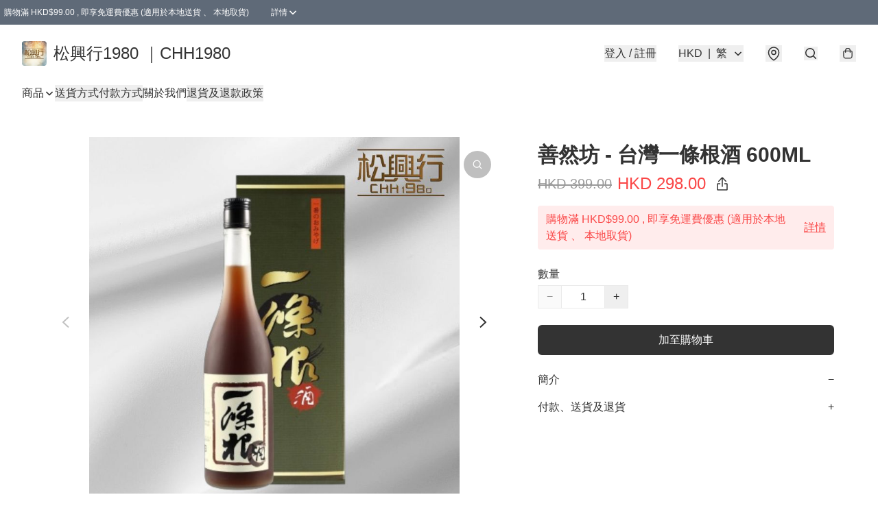

--- FILE ---
content_type: application/javascript
request_url: https://chh1980.store/fb_pixel_page_view
body_size: -203
content:
(function initFBQ(){var fbPixelUserData = {};fbq('init', "627353264467717", fbPixelUserData, { agent: 'plboutir' });fbq('track', "PageView", {}, { eventID: "ccdc381454204247b77de1f9ef927933" });}())